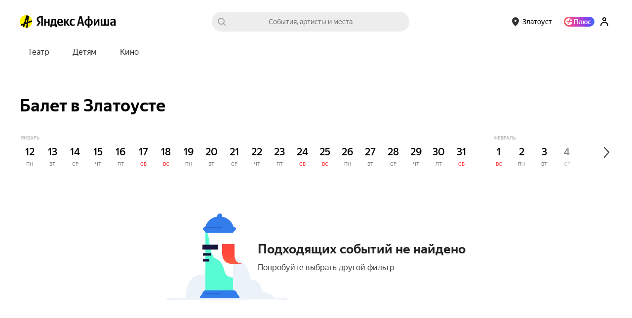

--- FILE ---
content_type: text/javascript
request_url: https://yastatic.net/s3/afisha-frontend/static/508/508.2/PromoFullscreen-component.modern.js
body_size: 5229
content:
"use strict";(self.__LOADABLE_LOADED_CHUNKS__=self.__LOADABLE_LOADED_CHUNKS__||[]).push([[1129],{37427:(e,t,n)=>{n.r(t),n.d(t,{PROMO_FULLSCREEN_METRIKA_ENTRY:()=>O,default:()=>R});var a=n(70111),i=n(89384),o=n(46984),l=n(69857),r=n(57851),c=n(34164),s=n(41594),d=n.n(s),u=n(68033);function m(e,t,n){var a;return(t="symbol"==typeof(a=function(e,t){if("object"!=typeof e||!e)return e;var n=e[Symbol.toPrimitive];if(void 0!==n){var a=n.call(e,t||"default");if("object"!=typeof a)return a;throw TypeError("@@toPrimitive must return a primitive value.")}return("string"===t?String:Number)(e)}(t,"string"))?a:a+"")in e?Object.defineProperty(e,t,{value:n,enumerable:!0,configurable:!0,writable:!0}):e[t]=n,e}class f{constructor(e,t){m(this,"pause",()=>{window.clearTimeout(this.timerId),this.timerId=void 0,this.remaining-=Date.now()-this.start}),m(this,"play",()=>{this.timerId||(this.start=Date.now(),this.timerId=window.setTimeout(this.callback,this.remaining))}),m(this,"clearTimeout",()=>{window.clearTimeout(this.timerId)}),this.callback=e,this.remaining=t,this.play()}}var g=n(49529),p=n(41784),v=n(46243),y=n(36714),b=n(44886),k=n(97810);let h={root:"Z_JcEQ",desktopWrapper:"iEWHcZ",background:"qlVEkc",promocodeField:"xe8WPX",promocodeBody:"y93a9D",promocodeButton:"z6Fuc8",promocodeCopied:"aJij6M",closeButton:"CwK8rl",progressWrap:"qBLppB",progressItem:"Hy3MQA",progress:"q5jGEh",filled:"ZOCc0F",item:"w3jQbC",active:"txl2oe",infoSection:"b53d34",buttonsSection:"RP9cMu",secondaryButton:"uKVsCH",videoBg:"LjgYs6",partnerLogo:"cG7Xzv",title:"vhxxzA",text:"dkQ8QM",promocodeLabel:"lMVT7f",promocodeText:"LeKmvt",copiedSuccess:"W_FJkR",infoLink:"bV5JdE",underline:"PTWS9r",legalText:"q4QDPI"};var E=n(14207);let w=d().memo(({primaryButton:e,secondaryButton:t,handleButtonClick:n})=>{let[a,i]=(0,s.useState)(!1),[o,l]=(0,s.useState)(!1),r=(0,p.G)(v.O9),{link:c,textColor:u,backgroundColor:m,text:f,action:g}=e||{},{link:y,color:b,text:k,action:w}=t||{},T=e=>()=>{i(e)},I=e=>()=>{l(e)};return d().createElement(d().Fragment,null,e?.text&&d().createElement(E.$n,{as:c?"a":"button",target:"_blank",href:c,color:"primary",size:r?"lg":"xl",full:!0,weight:"bold",style:{color:u,background:m?`${m} linear-gradient(rgba(0, 0, 0, ${a?"0.04":"0"}), rgba(0, 0, 0, ${a?"0.04":"0"})`:void 0},onClick:n(g,f),onMouseEnter:T(!0),onMouseLeave:T(!1)},f),t?.text&&d().createElement(E.$n,{as:"a",target:"_blank",href:y,color:"outline",size:r?"lg":"xl",weight:"bold",full:!0,className:h.secondaryButton,style:{color:b,borderColor:b?`${b}${o?80:29}`:void 0},onClick:n(w,k),onMouseEnter:I(!0),onMouseLeave:I(!1)},k))}),T=d().memo(({legal:e,pauseProgress:t,resumeProgress:n,logAdditionalAction:a})=>{let{color:i,description:o,link:l,title:r}=e,[u,m]=(0,s.useState)(!1),f=e=>{e.stopPropagation(),l||(m(!0),t()),a(r)};return d().createElement(d().Fragment,null,d().createElement("div",{className:h.infoLink},l?d().createElement("a",{href:l,target:"_blank",rel:"noopener noreferrer",className:h.underline,onClick:f,style:{color:i}},r):d().createElement("span",{className:(0,c.A)(o&&h.underline),onClick:f,style:{color:i}},r)),o&&u&&d().createElement(E.zl,{onClose:()=>{m(!1),n()},isFixed:!0},d().createElement(E.EY,{size:"lg",as:"div",className:h.legalText},o)))});var I=n(39161);let C=({promocode:e,logAdditionalAction:t})=>{let{label:n,text:a}=e,[i,o]=(0,s.useState)(!1);return d().createElement("div",{className:h.promocodeField,onClick:a=>{a.stopPropagation(),navigator.clipboard.writeText(e?.text),o(!0),setTimeout(()=>{o(!1)},2e3),t(n)}},d().createElement("div",{className:(0,c.A)(h.promocodeBody,i&&h.copiedSuccess)},d().createElement("div",{className:h.promocodeLabel},n),d().createElement("div",{className:h.promocodeText},a),d().createElement("div",{className:h.promocodeButton},d().createElement("img",{src:"[data-uri]"}))),d().createElement("div",{className:(0,c.A)(h.promocodeCopied,i&&h.copiedSuccess)},d().createElement(I.x6,{id:"components.promo_fullscreen.promocode_copied",message:"Промокод скопирован"})))},N=(0,s.forwardRef)(({index:e,activeSlide:t,backgroundImage:n,backgroundVideo:a,partnerLogo:i,title:o,description:l,promocode:r,primaryButton:u,secondaryButton:m,legal:f,pauseProgress:g,resumeProgress:p,handleButtonClick:v,logAdditionalAction:y,onMediaLoaded:b},k)=>((0,s.useEffect)(()=>{if(0===e&&b)if(a){if(k?.current){let e=()=>{b(),k.current?.removeEventListener("loadeddata",e)};k.current.addEventListener("loadeddata",e)}}else if(n){let e=new Image;e.onload=()=>b(),e.onerror=()=>b(),e.src=n}else b()},[e,a,n,b,k]),d().createElement("div",{key:e,className:(0,c.A)(h.item,e===t&&h.active),style:{backgroundImage:`url(${n})`}},a&&d().createElement("video",{ref:e===t?k:void 0,className:h.videoBg,muted:!0,loop:!0,controls:!1,playsInline:!0,height:"100%",width:"100%"},d().createElement("source",{src:a})),d().createElement("div",{className:h.infoSection},i&&d().createElement("div",{className:h.partnerLogo},d().createElement("img",{src:i})),o&&d().createElement("div",{className:h.title,style:{color:o.color}},o.text),l&&d().createElement("div",{className:h.text,style:{color:l.color}},l.text),r&&d().createElement(C,{promocode:r,logAdditionalAction:y})),d().createElement("div",{className:h.buttonsSection},d().createElement(w,{primaryButton:u,secondaryButton:m,handleButtonClick:v}),f&&d().createElement(T,{legal:f,pauseProgress:g,resumeProgress:p,logAdditionalAction:y}))))),L=d().memo(N),x=({color:e})=>d().createElement("svg",{xmlns:"http://www.w3.org/2000/svg",width:"32",height:"32",fill:"none"},d().createElement("path",{fillRule:"evenodd",clipRule:"evenodd",d:"M16 28c6.627 0 12-5.373 12-12S22.627 4 16 4 4 9.373 4 16s5.373 12 12 12zm5.886-16l-.943.943L17.885 16l3.058 3.057.942.943L20 21.886l-.943-.943L16 17.886l-3.057 3.057-.943.943L10.114 20l.943-.943L14.114 16l-3.057-3.057-.943-.943L12 10.114l.943.943L16 14.114l3.057-3.057.943-.943L21.886 12z",fill:e??"#fff"}));var S=n(2135);let D=(0,S.Ay)`
    query NotificationViewedQuery($feedbackToken: String!) {
        notificationViewed(notificationViewed: { feedbackToken: $feedbackToken })
    }
`,P=(0,S.Ay)`
    query NotificationActionQuery($feedbackActionId: String!, $feedbackToken: String!) {
        notificationInteraction(
            notificationAction: { feedbackActionId: $feedbackActionId, feedbackToken: $feedbackToken }
        )
    }
`,A=(0,S.Ay)`
    query NotificationsQuery(
        $consumer: String!
        $templateIds: [String]!
        $platform: String!
        $notificationCount: Int
        $targetDomain: [NotificationTargetDomainInput]
    ) {
        singleConsumerNotifications(
            filter: {
                consumer: $consumer
                platform: $platform
                templateIds: $templateIds
                notificationCount: $notificationCount
                targetDomain: $targetDomain
            }
        ) {
            consumer
            communicationId
            notificationPayloadViews {
                feedbackToken
                notificationPayloadId
                payload
                templateId
            }
        }
    }
`,_=function(e){return e.index="afisha-general",e.event_list="afisha-rubric",e.event="afisha-event",e.selection="afisha-selection",e}({}),$=function(e){return e.Testing="afisha_test_fullscreen_template",e.Production="afisha_fullscreen_template",e}({});var M=n(36816);let B=e=>{let t=e?.urlInfo?.type,n=e?.urlInfo?.params,a="";return n&&(t===M.UrlInfoPageType.index?a="main":t===M.UrlInfoPageType.event_list&&"rubricTag"in n?a=n.rubricTag:t===M.UrlInfoPageType.selection&&"selectionTag"in n?a=n.selectionTag:t===M.UrlInfoPageType.event&&"eventId"in n&&(a=n.eventId)),a};function j(){return(j=Object.assign?Object.assign.bind():function(e){for(var t=1;t<arguments.length;t++){var n=arguments[t];for(var a in n)({}).hasOwnProperty.call(n,a)&&(e[a]=n[a])}return e}).apply(null,arguments)}let O=["blocks","fullscreen"],R=()=>{let e=(0,a.m)(),t=(0,s.useRef)(null),n=(0,s.useRef)(null),m=(0,s.useRef)(void 0),E=(0,s.useRef)(null),[w,T]=(0,s.useState)(0),[I,C]=(0,s.useState)(0),[N,S]=(0,s.useState)({feedbackToken:null,notificationPayloadId:null,templateId:null,payload:{pages:[]}}),[M,R]=(0,s.useState)(!1),[q,z]=(0,s.useState)(!1),[V,G]=(0,s.useState)(0),{payload:{pages:W,navigationColor:Z}}=N,H=W?.[w]?.title?.text,Q=(0,p.G)(v.O9),F=(0,p.G)(y.X4),{url:U}=(0,o.L)(),{data:J}=(0,l.V)(U),X=(0,p.G)(b.DZ),K=(0,u.L)(),Y=(0,s.useCallback)(()=>{R(!0),(0,g.D)(!0),N.feedbackToken&&(e.query({query:D,variables:{feedbackToken:N.feedbackToken}}),(0,k.fy)([...O,"show"]))},[e,N.feedbackToken]),ee=(0,s.useCallback)(()=>{W?.length<2||(t.current?.pause(),m?.current?.pause(),E?.current?.pause())},[W.length]),et=(0,s.useCallback)(()=>{W?.length<2||(t.current?.play(),m?.current?.play(),E?.current?.play())},[W.length]),en=(0,s.useCallback)(n=>{let{feedbackToken:a,payload:{closeActionId:i}}=N;if(t?.current?.clearTimeout(),R(!1),(0,g.D)(!1),n&&i&&e.query({query:P,variables:{feedbackActionId:i,feedbackToken:a},fetchPolicy:"no-cache"}),H){let e=new Date().getTime()-V;(0,k.fy)([...O,H,"cancel","exit",e])}},[H,e,N,V]),ea=(0,s.useCallback)((e=!1)=>{if(!(W?.length<2))if(w===W.length-1)en();else{if(H&&!e){let e=new Date().getTime()-V;(0,k.fy)([...O,H,"cancel","next",e])}T(e=>e+1)}},[w,H,en,W.length,V]),ei=(0,s.useCallback)(()=>{W?.length<2||(t?.current?.clearTimeout(),t.current=new f(()=>{if(H){let e=new Date().getTime()-V;(0,k.fy)([...O,H,"cancel","auto",e])}ea(!0)},1e4),setTimeout(()=>{m?.current?.cancel(),m.current=n?.current?.animate([{width:"0"},{width:"100%"}],{fill:"forwards",easing:"linear",duration:1e4}),E?.current?.play()},0))},[H,ea,W.length,V]),eo=(0,s.useCallback)(()=>{if(!(W?.length<2))if(0===w)ei();else{if(H){let e=new Date().getTime()-V;(0,k.fy)([...O,H,"cancel","previous",e])}T(e=>e-1)}},[w,H,W.length,V,ei]),el=()=>{ee(),C(new Date().getTime())},er=e=>{new Date().getTime()-I>400&&e.preventDefault(),et()},ec=(0,s.useCallback)(()=>{"visible"===document.visibilityState?et():ee()},[ee,et]),es=(0,s.useCallback)(async()=>{let t=X?.promo_fullscreen,n=J?.urlInfo?.type,a=B(J);if("on"!==t||F||!(n&&Object.keys(_).includes(n)))return;let{data:o}=await e.query({query:A,variables:{consumer:_[n],platform:"desktop",templateIds:[K?$.Testing:$.Production],targetDomain:[{key:"id",value:[a]}]}});(0,i.g)(!0);let l=o?.singleConsumerNotifications?.notificationPayloadViews?.[0];l&&(S(l),z(!0))},[e,X.promo_fullscreen,K,J,F]),ed=(0,s.useCallback)((t,n)=>a=>{if(a.stopPropagation(),t){if(e.query({query:P,variables:{feedbackActionId:t,feedbackToken:N.feedbackToken},fetchPolicy:"no-cache"}),H){let e=new Date().getTime()-V;(0,k.fy)([...O,H,"click",n,e])}en()}},[H,e,en,N.feedbackToken,V]),eu=(0,s.useCallback)(e=>{H&&(0,k.fy)([...O,H,"action_click",e])},[H]);return((0,s.useEffect)(()=>{es()},[es]),(0,s.useEffect)(()=>(M&&(ei(),G(new Date().getTime())),()=>t?.current?.clearTimeout()),[w,ei,M]),(0,s.useEffect)(()=>{1===W.length&&E?.current?.play()},[W.length]),(0,s.useEffect)(()=>{H&&(0,k.fy)([...O,H,"show"])},[H]),(0,s.useEffect)(()=>(M&&document.addEventListener("visibilitychange",ec),()=>{document.removeEventListener("visibilitychange",ec)}),[ec,M]),(0,r.M)(),q)?d().createElement("div",{className:(0,c.A)(!Q&&h.desktopWrapper),style:{visibility:M?"visible":"hidden"}},!Q&&d().createElement("div",{className:h.background,onClick:en}),d().createElement("div",{className:h.root,onTouchStart:el,onTouchEnd:er,onMouseDown:el,onMouseUp:er,onClick:e=>{new Date().getTime()-I>400||(("clientX"in e?e.clientX:e.touches[0].clientX)<window.innerWidth/2?eo():ea())}},W.length>1&&d().createElement("div",{className:h.progressWrap},W.map((e,t)=>d().createElement("div",{key:t,className:(0,c.A)(h.progressItem,t<w&&h.filled),style:Z?{background:`${Z}4d`}:void 0},d().createElement("div",{ref:t===w?n:null,className:h.progress,style:{backgroundColor:Z}})))),d().createElement("div",{className:h.closeButton,onClick:en},d().createElement(x,{color:Z})),W.map((e,t)=>d().createElement(L,j({key:t},e,{index:t,activeSlide:w,pauseProgress:ee,resumeProgress:et,handleButtonClick:ed,ref:E,logAdditionalAction:eu,onMediaLoaded:t===w?Y:void 0}))))):null}},68033:(e,t,n)=>{n.d(t,{L:()=>a});let a=()=>{if("undefined"==typeof window)return!1;let{origin:e}=window.location;return e.includes("localhost")||e.includes("afisha.tst.yandex")}},57851:(e,t,n)=>{n.d(t,{M:()=>o});var a=n(41594);let i=()=>{let e=.01*window.innerHeight;document.documentElement.style.setProperty("--vh",`${e}px`)},o=()=>{(0,a.useEffect)(()=>(i(),window.addEventListener("resize",i),()=>window.removeEventListener("resize",i)),[])}},46984:(e,t,n)=>{n.d(t,{L:()=>s});var a=n(47465),i=n(41784),o=n(60957),l=n(98471),r=n(69857);let c=new Map([["event_list","rubric"],["index","rubric"],["event","event"]]),s=()=>{let e=(0,i.G)(o.C),t=(0,i.G)(l.ud),{data:n}=(0,r.V)(e),s=(0,a.cx)(n);return{url:e,city:(0,a.zW)(n)||t,type:s?c.get(s):void 0}}}}]);
//# sourceMappingURL=PromoFullscreen-component.modern.js.map